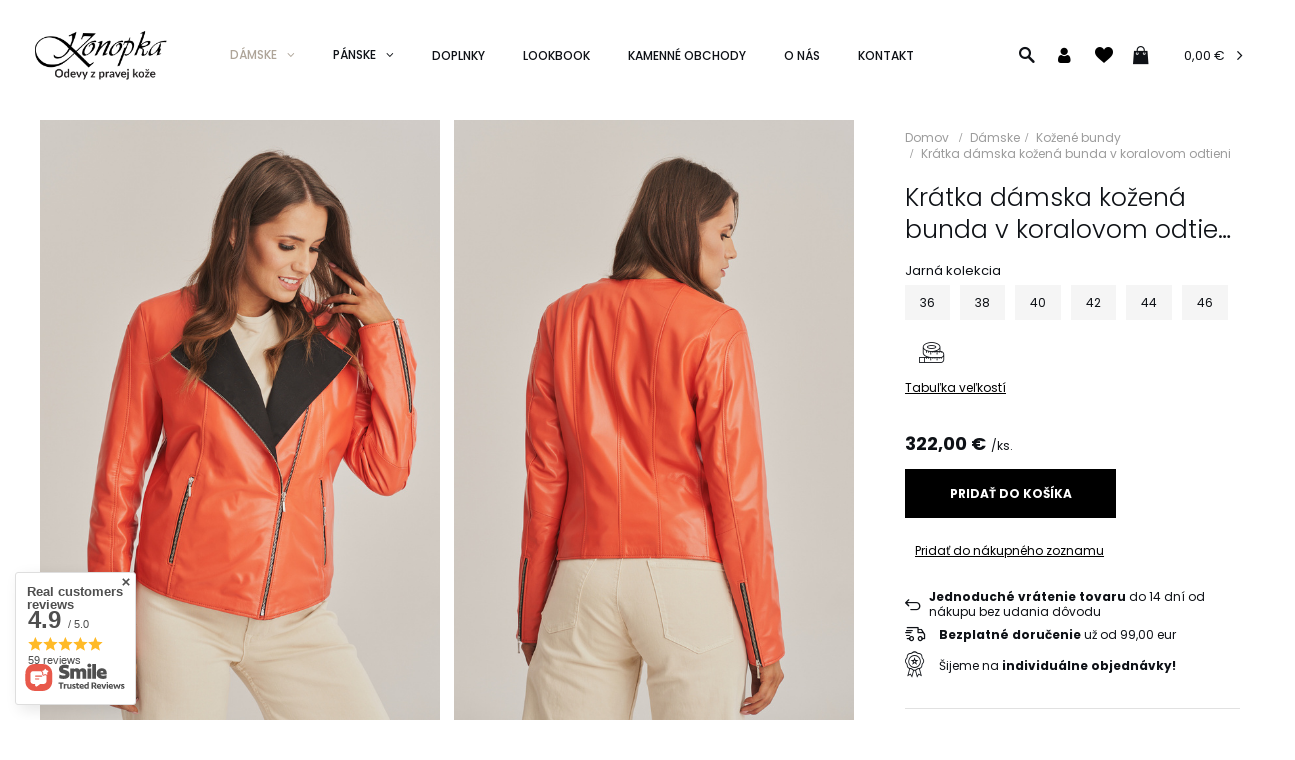

--- FILE ---
content_type: text/html; charset=utf-8
request_url: https://andrzejkonopka.sk/product-slo-194-Kratka-damska-kozena-bunda-v-koralovom-odtieni.html
body_size: 23892
content:
<!DOCTYPE html>
<html lang="sk" class="--freeShipping --vat --gross " ><head><meta name='viewport' content='user-scalable=no, initial-scale = 1.0, maximum-scale = 1.0, width=device-width'/> <link rel="preload" crossorigin="anonymous" as="font" href="/gfx/pol/fontello.woff?v=2"> <link href="https://fonts.googleapis.com/css2?family=Poppins:wght@300;400;500;600;700&display=swap" rel="stylesheet"><meta http-equiv="Content-Type" content="text/html; charset=utf-8"><meta http-equiv="X-UA-Compatible" content="IE=edge"><title>Dámska čierna kožená motorkárska bunda | Konopka</title><meta name="keywords" content=""><meta name="description" content="Dámska kožená motorkárska bunda v čiernej farbe. Vyrobené z prírodných jahňacích koží. Dámska kožená bunda podšitá kvalitnou podšívkou."><link rel="icon" href="/gfx/slo/favicon.ico"><meta name="theme-color" content="#0E1116"><meta name="msapplication-navbutton-color" content="#0E1116"><meta name="apple-mobile-web-app-status-bar-style" content="#0E1116"><link rel="preload stylesheet" as="style" href="/gfx/slo/style.css.gzip?r=1711008255"><script>var app_shop={urls:{prefix:'data="/gfx/'.replace('data="', '')+'slo/',graphql:'/graphql/v1/'},vars:{priceType:'gross',priceTypeVat:true,productDeliveryTimeAndAvailabilityWithBasket:false,geoipCountryCode:'US',},txt:{priceTypeText:'',},fn:{},fnrun:{},files:[],graphql:{}};const getCookieByName=(name)=>{const value=`; ${document.cookie}`;const parts = value.split(`; ${name}=`);if(parts.length === 2) return parts.pop().split(';').shift();return false;};if(getCookieByName('freeeshipping_clicked')){document.documentElement.classList.remove('--freeShipping');}if(getCookieByName('rabateCode_clicked')){document.documentElement.classList.remove('--rabateCode');}</script><meta name="robots" content="index,follow"><meta name="rating" content="general"><meta name="Author" content="Odevy z pravej kože - Konopka based on IdoSell - the best online selling solutions for your e-store (www.idosell.com/shop).">
<!-- Begin LoginOptions html -->

<style>
#client_new_social .service_item[data-name="service_Apple"]:before, 
#cookie_login_social_more .service_item[data-name="service_Apple"]:before,
.oscop_contact .oscop_login__service[data-service="Apple"]:before {
    display: block;
    height: 2.6rem;
    content: url('/gfx/standards/apple.svg?r=1743165583');
}
.oscop_contact .oscop_login__service[data-service="Apple"]:before {
    height: auto;
    transform: scale(0.8);
}
#client_new_social .service_item[data-name="service_Apple"]:has(img.service_icon):before,
#cookie_login_social_more .service_item[data-name="service_Apple"]:has(img.service_icon):before,
.oscop_contact .oscop_login__service[data-service="Apple"]:has(img.service_icon):before {
    display: none;
}
</style>

<!-- End LoginOptions html -->

<!-- Open Graph -->
<meta property="og:type" content="website"><meta property="og:url" content="https://andrzejkonopka.sk/product-slo-194-Kratka-damska-kozena-bunda-v-koralovom-odtieni.html
"><meta property="og:title" content="Krátka dámska kožená bunda v koralovom odtieni"><meta property="og:description" content="Jarná kolekcia"><meta property="og:site_name" content="Odevy z pravej kože - Konopka"><meta property="og:locale" content="sk_SK"><meta property="og:image" content="https://andrzejkonopka.sk/hpeciai/1558b8640d3d4602f1ff78c8509796ae/slo_pl_Kratka-damska-kozena-bunda-v-koralovom-odtieni-194_3.jpg"><meta property="og:image:width" content="609"><meta property="og:image:height" content="914"><script type="application/javascript" src="/ajax/js/webpush_subscription.js?v=1&r=4"></script><script type="application/javascript">WebPushHandler.publicKey = 'BPQQPLL6esVHas7Au0JzHOEnksRv1m/SstiJHNVeJv91RkTHNfvuiyrPLmY/GQ0dgmYaXn0LDTTiR04iLs2r0zk=';WebPushHandler.version = '1';WebPushHandler.setPermissionValue();</script><script >
window.dataLayer = window.dataLayer || [];
window.gtag = function gtag() {
dataLayer.push(arguments);
}
gtag('consent', 'default', {
'ad_storage': 'denied',
'analytics_storage': 'denied',
'ad_personalization': 'denied',
'ad_user_data': 'denied',
'wait_for_update': 500
});

gtag('set', 'ads_data_redaction', true);
</script><script id="iaiscript_1" data-requirements="W10=" data-ga4_sel="ga4script">
window.iaiscript_1 = `<${'script'}  class='google_consent_mode_update'>
gtag('consent', 'update', {
'ad_storage': 'denied',
'analytics_storage': 'denied',
'ad_personalization': 'denied',
'ad_user_data': 'denied'
});
</${'script'}>`;
</script>
<!-- End Open Graph -->

<link rel="canonical" href="https://andrzejkonopka.sk/product-slo-194-Kratka-damska-kozena-bunda-v-koralovom-odtieni.html" />

                <!-- Global site tag (gtag.js) -->
                <script  async src="https://www.googletagmanager.com/gtag/js?id=AW-10826283031"></script>
                <script >
                    window.dataLayer = window.dataLayer || [];
                    window.gtag = function gtag(){dataLayer.push(arguments);}
                    gtag('js', new Date());
                    
                    gtag('config', 'AW-10826283031', {"allow_enhanced_conversions":true});
gtag('config', 'G-K6Y77LK015');

                </script>
                
<!-- Begin additional html or js -->


<!--7|1|10-->
<meta name="facebook-domain-verification" content="gp90zuffmxyizx5s4h8x69ms7eb7kh" />
<!--8|1|10| modified: 2022-10-22 18:16:02-->
<!-- Meta Pixel Code -->
<script>
  !function(f,b,e,v,n,t,s)
  {if(f.fbq)return;n=f.fbq=function(){n.callMethod?
  n.callMethod.apply(n,arguments):n.queue.push(arguments)};
  if(!f._fbq)f._fbq=n;n.push=n;n.loaded=!0;n.version='2.0';
  n.queue=[];t=b.createElement(e);t.async=!0;
  t.src=v;s=b.getElementsByTagName(e)[0];
  s.parentNode.insertBefore(t,s)}(window, document,'script',
  'https://connect.facebook.net/en_US/fbevents.js');
  fbq('init', '1436149126909080');
  fbq('track', 'PageView');
</script>
<noscript><img height="1" width="1" style="display:none"
  src="https://www.facebook.com/tr?id=1436149126909080&ev=PageView&noscript=1"
/></noscript>
<!-- End Meta Pixel Code -->
<!--10|1|11-->
<!-- Google Tag Manager -->
<script>(function(w,d,s,l,i){w[l]=w[l]||[];w[l].push({'gtm.start':
new Date().getTime(),event:'gtm.js'});var f=d.getElementsByTagName(s)[0],
j=d.createElement(s),dl=l!='dataLayer'?'&l='+l:'';j.async=true;j.src=
'https://www.googletagmanager.com/gtm.js?id='+i+dl;f.parentNode.insertBefore(j,f);
})(window,document,'script','dataLayer','GTM-P8WWL54');</script>
<!-- End Google Tag Manager -->

<!-- End additional html or js -->
                <script>
                if (window.ApplePaySession && window.ApplePaySession.canMakePayments()) {
                    var applePayAvailabilityExpires = new Date();
                    applePayAvailabilityExpires.setTime(applePayAvailabilityExpires.getTime() + 2592000000); //30 days
                    document.cookie = 'applePayAvailability=yes; expires=' + applePayAvailabilityExpires.toUTCString() + '; path=/;secure;'
                    var scriptAppleJs = document.createElement('script');
                    scriptAppleJs.src = "/ajax/js/apple.js?v=2";
                    if (document.readyState === "interactive" || document.readyState === "complete") {
                          document.body.append(scriptAppleJs);
                    } else {
                        document.addEventListener("DOMContentLoaded", () => {
                            document.body.append(scriptAppleJs);
                        });  
                    }
                } else {
                    document.cookie = 'applePayAvailability=no; path=/;secure;'
                }
                </script>
                                <script>
                var listenerFn = function(event) {
                    if (event.origin !== "https://payment.idosell.com")
                        return;
                    
                    var isString = (typeof event.data === 'string' || event.data instanceof String);
                    if (!isString) return;
                    try {
                        var eventData = JSON.parse(event.data);
                    } catch (e) {
                        return;
                    }
                    if (!eventData) { return; }                                            
                    if (eventData.isError) { return; }
                    if (eventData.action != 'isReadyToPay') {return; }
                    
                    if (eventData.result.result && eventData.result.paymentMethodPresent) {
                        var googlePayAvailabilityExpires = new Date();
                        googlePayAvailabilityExpires.setTime(googlePayAvailabilityExpires.getTime() + 2592000000); //30 days
                        document.cookie = 'googlePayAvailability=yes; expires=' + googlePayAvailabilityExpires.toUTCString() + '; path=/;secure;'
                    } else {
                        document.cookie = 'googlePayAvailability=no; path=/;secure;'
                    }                                            
                }     
                
                if (window.oldListener != null) {
                     window.removeEventListener('message', window.oldListener);
                }                        
                window.addEventListener('message', listenerFn);
                window.oldListener = listenerFn;
                                                               
                const iframe = document.createElement('iframe');
                iframe.src = "https://payment.idosell.com/assets/html/checkGooglePayAvailability.html?origin=https%3A%2F%2Fandrzejkonopka.sk";
                iframe.style.display = 'none'; 

                if (document.readyState === "interactive" || document.readyState === "complete") {
                      document.body.append(iframe);
                } else {
                    document.addEventListener("DOMContentLoaded", () => {
                        document.body.append(iframe);
                    });  
                }                                      
                </script>
                <script>let paypalDate = new Date();
                    paypalDate.setTime(paypalDate.getTime() + 86400000);
                    document.cookie = 'payPalAvailability_EUR=-1; expires=' + paypalDate.getTime() + '; path=/; secure';
                </script><script src="/data/gzipFile/expressCheckout.js.gz"></script><link rel="preload" as="image" href="https://static1.andrzejkonopka.sk/hpeciai/c860a129566b29f780d3972b05d24753/slo_pm_Kratka-damska-kozena-bunda-v-koralovom-odtieni-194_3.jpg"><style>
								#main_banner1.skeleton .main_slider__item > a {
									padding-top: calc(574/480* 100%);
								}
								@media (min-width: 757px) {#main_banner1.skeleton .main_slider__item > a {
									padding-top: calc(610/1000* 100%);
								}}
								@media (min-width: 979px) {#main_banner1.skeleton .main_slider__item > a {
									padding-top: calc(833/2054* 100%);
								}}
								#main_banner1 .main_slider__item > a.loading {
									padding-top: calc(574/480* 100%);
								}
								@media (min-width: 757px) {#main_banner1 .main_slider__item > a.loading {
									padding-top: calc(610/1000* 100%);
								}}
								@media (min-width: 979px) {#main_banner1 .main_slider__item > a.loading {
									padding-top: calc(833/2054* 100%);
								}}
							</style><style>
									#photos_slider[data-skeleton] .photos__link:before {
										padding-top: calc(914/609* 100%);
									}
									@media (min-width: 979px) {.photos__slider[data-skeleton] .photos__figure:not(.--nav):first-child .photos__link {
										max-height: 914px;
									}}
								</style></head><body><script async
                                  data_environment = "production";
                                  src="https://eu-library.klarnaservices.com/lib.js"
                                  data-client-id="b77c6c01-421e-5c82-b373-f8bf7147b134"></script>
<!-- Begin additional html or js -->


<!--11|1|11| modified: 2022-10-24 21:20:55-->
<!-- Google Tag Manager (noscript) -->
<noscript><iframe src="https://www.googletagmanager.com/ns.html?id=GTM-P8WWL54"
height="0" width="0" style="display:none;visibility:hidden"></iframe></noscript>
<!-- End Google Tag Manager (noscript) -->

<!-- End additional html or js -->
<script>
					var script = document.createElement('script');
					script.src = app_shop.urls.prefix + 'envelope.js.gzip';

					document.getElementsByTagName('body')[0].insertBefore(script, document.getElementsByTagName('body')[0].firstChild);
				</script><div id="container" class="projector_page container"><header class="row  commercial_banner"><script class="ajaxLoad">
                app_shop.vars.vat_registered = "true";
                app_shop.vars.currency_format = "###,##0.00";
                
                    app_shop.vars.currency_before_value = false;
                
                    app_shop.vars.currency_space = true;
                
                app_shop.vars.symbol = "€";
                app_shop.vars.id= "EUR";
                app_shop.vars.baseurl = "http://andrzejkonopka.sk/";
                app_shop.vars.sslurl= "https://andrzejkonopka.sk/";
                app_shop.vars.curr_url= "%2Fproduct-slo-194-Kratka-damska-kozena-bunda-v-koralovom-odtieni.html";
                

                var currency_decimal_separator = ',';
                var currency_grouping_separator = ' ';

                
                    app_shop.vars.blacklist_extension = ["exe","com","swf","js","php"];
                
                    app_shop.vars.blacklist_mime = ["application/javascript","application/octet-stream","message/http","text/javascript","application/x-deb","application/x-javascript","application/x-shockwave-flash","application/x-msdownload"];
                
                    app_shop.urls.contact = "/contact-slo.html";
                </script><div id="viewType" style="display:none"></div><div id="logo" class="d-flex align-items-center"><a href="https://andrzejkonopka.sk" target="_self"><img src="/data/gfx/mask/slo/logo_1_big.png" alt="Odevy z pravej kože - KONOPKA" width="960" height="396"></a></div><nav id="menu_categories" class="px-0 px-md-1 wide"><button type="button" class="navbar-toggler"><i class="icon-reorder"></i></button><div class="navbar-collapse" id="menu_navbar"><ul class="navbar-nav"><li class="nav-item active"><a  href="/slo_m_Damske-100.html" target="_self" title="Dámske" class="nav-link active" >Dámske</a><ul class="navbar-subnav"><li class="nav-item empty"><a class="nav-link" href="/slo_m_Damske_Kozuchy-101.html" target="_self">Kožuchy</a></li><li class="nav-item active empty"><a class="nav-link active" href="/slo_m_Damske_Kozene-bundy-161.html" target="_self">Kožené bundy</a></li><li class="nav-item empty"><a class="nav-link" href="/slo_m_Damske_Paperove-bundy-203.html" target="_self">Páperové bundy</a></li><li class="nav-item empty"><a class="nav-link" href="/slo_m_Damske_Kabaty-z-koze-a-vlny-275.html" target="_self">Kabáty z kože a vlny</a></li><li class="nav-item empty"><a class="nav-link" href="/slo_m_Damske_Kozusiny-158.html" target="_self">Kožušiny</a></li><li class="nav-item empty"><a class="nav-link" href="/slo_m_Damske_Kozusinove-vesty-157.html" target="_self">Kožušinové vesty</a></li><li class="nav-item empty"><a class="nav-link" href="/slo_m_Damske_Zimne-ciapky-160.html" target="_self">Zimné čiapky</a></li><li class="nav-item empty"><a class="nav-link" href="/slo_m_Damske_Kozusinove-goliere-178.html" target="_self">Kožušinové goliere</a></li><li class="nav-item empty"><a class="nav-link" href="/slo_m_Damske_Saly-179.html" target="_self">Šály</a></li></ul></li><li class="nav-item"><a  href="/slo_m_Panske-159.html" target="_self" title="Pánske" class="nav-link" >Pánske</a><ul class="navbar-subnav"><li class="nav-item empty"><a class="nav-link" href="/slo_m_Panske_Kozuchy-168.html" target="_self">Kožuchy</a></li><li class="nav-item empty"><a class="nav-link" href="/slo_m_Panske_-Kozene-bundy-169.html" target="_self"> Kožené bundy</a></li><li class="nav-item empty"><a class="nav-link" href="/slo_m_Panske_Zimne-ciapky-181.html" target="_self">Zimné čiapky</a></li></ul></li><li class="nav-item"><a  href="/slo_m_Doplnky-174.html" target="_self" title="Doplnky" class="nav-link" >Doplnky</a></li><li class="nav-item"><a  href="/Lookbook-cabout-slo-30.html" target="_self" title="Lookbook" class="nav-link" >Lookbook</a></li><li class="nav-item"><a  href="/Obchody-cabout-slo-31.html" target="_self" title="Kamenné obchody" class="nav-link" >Kamenné obchody</a></li><li class="nav-item"><a  href="/O-nas-cabout-slo-32.html" target="_self" title="O nás" class="nav-link" >O nás</a></li><li class="nav-item"><a  href="/contact-slo.html" target="_self" title="Kontakt" class="nav-link" >Kontakt</a></li></ul></div></nav><form action="https://andrzejkonopka.sk/search.php" method="get" id="menu_search"><label><i class="icon-search"></i></label><div><div class="form-group"><input id="menu_search_text" type="text" name="text" class="catcomplete" placeholder="Zadajte, čo hľadáte ..."></div><button type="submit"><i class="icon-newsurface"></i></button><a href="https://andrzejkonopka.sk/searching.php" title=""><i class="icon-remove"></i></a></div></form><a href="/basketedit.php?mode=2" class="d-flex d-md-none wishlist_link"><i class="icon-heart"></i></a><div id="menu_settings" class="px-0 pr-md-3"><div class="menu_settings_bar d-md-flex align-items-center"><div id="menu_additional"><label class="visible-tablet"><i class="icon-search"></i></label><a class="menu_settings_login log_in" href="https://andrzejkonopka.sk/login.php" title=""><i class="icon-newuser"></i></a><a class="menu_settings_logout register" href="https://andrzejkonopka.sk/client-new.php?register" title="">Registrovať
                                    </a><a href="/basketedit.php?mode=2" class="menu_settings_wishlist"><i class="icon-newheart"></i><span>0</span></a></div></div></div><div id="menu_basket" class="px-0 pr-md-3 topBasket"><a class="topBasket__sub" href="/basketedit.php"><span class="badge badge-info"></span><strong class="topBasket__price" style="display: none;">0,00 €</strong></a><div class="topBasket__details --products" style="display: none;"><div class="topBasket__block --labels"><label class="topBasket__item --name">Výrobok</label><label class="topBasket__item --sum">Množstvo</label><label class="topBasket__item --prices">Cena</label></div><div class="topBasket__block --products"></div></div><div class="topBasket__details --shipping" style="display: none;"><span class="topBasket__name">Náklady na doručenie od</span><span id="shipppingCost"></span></div><script>
                        app_shop.vars.cache_html = true;
                    </script></div><div class="breadcrumbs col-md-12"><div class="back_button"><button id="back_button"><i class="icon-angle-left"></i> Späť</button></div><div class="list_wrapper"><ol><li class="bc-main"><span><a href="/">Domov</a></span></li><li class="category bc-item-1"><a class="category" href="/slo_m_Damske-100.html">Dámske</a></li><li class="category bc-active bc-item-2"><a class="category" href="/slo_m_Damske_Kozene-bundy-161.html">Kožené bundy</a></li><li class="bc-active bc-product-name"><span>Krátka dámska kožená bunda v koralovom odtieni</span></li></ol></div></div></header><div id="layout" class="row clearfix"><aside class="col-3"><div class="setMobileGrid" data-item="#menu_navbar"></div><div class="setMobileGrid" data-item="#menu_navbar3" data-ismenu1="true"></div><div class="setMobileGrid" data-item="#menu_blog"></div><div class="login_menu_block d-lg-none" id="login_menu_block"><a class="sign_in_link" href="/login.php" title=""><i class="icon-user"></i><span>Prihlásiť sa</span></a><a class="registration_link" href="/client-new.php?register" title=""><i class="icon-lock"></i><span>Registrovať</span></a><a class="order_status_link" href="/order-open.php" title=""><i class="icon-globe"></i><span>Skontrolujte stav objednávky</span></a></div><div class="setMobileGrid" data-item="#menu_contact"></div><div class="setMobileGrid" data-item="#menu_settings"></div><div class="setMobileGrid" data-item="#Filters"></div></aside><div id="content" class="col-12 px-0 d-flex flex-wrap"><div id="menu_compare_product" class="compare mb-2 pt-sm-3 pb-sm-3 mb-sm-3 mx-3" style="display: none;"><div class="compare__label d-none d-sm-block">Pridané k porovnaniu</div><div class="compare__sub"></div><div class="compare__buttons"><a class="compare__button btn --solid --secondary" href="https://andrzejkonopka.sk/product-compare.php" title="Porównaj wszystkie produkty" target="_blank"><span>Porovnajte produkty </span><span class="d-sm-none">(0)</span></a><a class="compare__button --remove btn d-none d-sm-block" href="https://andrzejkonopka.sk/settings.php?comparers=remove&amp;product=###" title="Odstráňte všetky produkty">
                        Odstráňte výrobky
                    </a></div><script>
                        var cache_html = true;
                    </script></div><section id="projector_productname" class="product_name mb-2 mb-sm-4 col-12"><div class="product_name__wrapper pr-md-2"><h1 class="product_name__name m-0">Krátka dámska kožená bunda v koralovom odtieni</h1><div class="product_name__description  d-sm-block "><ul><li>Jarná kolekcia</li></ul></div></div></section><script class="ajaxLoad">
                cena_raty = 322.00;
                
                    var  client_login = 'false'
                    
                var  client_points = '0';
                var  points_used = '';
                var  shop_currency = '€';
                var product_data = {
                "product_id": '194',
                
                "currency":"€",
                "product_type":"product_item",
                "unit":"ks.",
                "unit_plural":"ks.",

                "unit_sellby":"1",
                "unit_precision":"0",

                "base_price":{
                
                    "maxprice":"322.00",
                
                    "maxprice_formatted":"322,00 €",
                
                    "maxprice_net":"261.48",
                
                    "maxprice_net_formatted":"261,48 €",
                
                    "minprice":"322.00",
                
                    "minprice_formatted":"322,00 €",
                
                    "minprice_net":"261.48",
                
                    "minprice_net_formatted":"261,48 €",
                
                    "size_max_maxprice_net":"0.00",
                
                    "size_min_maxprice_net":"0.00",
                
                    "size_max_maxprice_net_formatted":"0,00 €",
                
                    "size_min_maxprice_net_formatted":"0,00 €",
                
                    "size_max_maxprice":"0.00",
                
                    "size_min_maxprice":"0.00",
                
                    "size_max_maxprice_formatted":"0,00 €",
                
                    "size_min_maxprice_formatted":"0,00 €",
                
                    "price_unit_sellby":"322.00",
                
                    "value":"322.00",
                    "price_formatted":"322,00 €",
                    "price_net":"261.48",
                    "price_net_formatted":"261,48 €",
                    "points_recive":"27.20",
                    "vat":"23",
                    "worth":"322",
                    "worth_net":"261.79",
                    "worth_formatted":"322,00 €",
                    "worth_net_formatted":"261,79 €",
                    "basket_enable":"y",
                    "special_offer":"false",
                    "rebate_code_active":"n",
                    "priceformula_error":"false"
                },

                "order_quantity_range":{
                
                }

                

                }
                var  trust_level = '0';
            </script><div class="projector_photos_form"><section id="projector_photos" class="photos"><div id="photos_slider" class="photos__slider" data-nav="true"><div class="photos___slider_wrapper"><figure class="photos__figure photos__figure__1"><a class="photos__link" href="https://static1.andrzejkonopka.sk/hpeciai/1558b8640d3d4602f1ff78c8509796ae/slo_pl_Kratka-damska-kozena-bunda-v-koralovom-odtieni-194_3.jpg" data-width="1066" data-height="1600" data-index="1"><img class="photos__photo" alt="Krátka dámska kožená bunda v koralovom odtieni" src="https://static1.andrzejkonopka.sk/hpeciai/c860a129566b29f780d3972b05d24753/slo_pm_Kratka-damska-kozena-bunda-v-koralovom-odtieni-194_3.jpg" data-zoom-image="https://static1.andrzejkonopka.sk/hpeciai/1558b8640d3d4602f1ff78c8509796ae/slo_pl_Kratka-damska-kozena-bunda-v-koralovom-odtieni-194_3.jpg"></a></figure><figure class="photos__figure photos__figure__2"><a class="photos__link" href="https://static1.andrzejkonopka.sk/hpeciai/7b4b3e8971276a91c4bf13f93fb5866d/slo_pl_Kratka-damska-kozena-bunda-v-koralovom-odtieni-194_2.jpg" data-width="1066" data-height="1600" data-index="2"><img class="photos__photo" alt="Krátka dámska kožená bunda v koralovom odtieni" src="https://static2.andrzejkonopka.sk/hpeciai/f5e301ada9bdf759dc27109995d15b6f/slo_pm_Kratka-damska-kozena-bunda-v-koralovom-odtieni-194_2.jpg" data-zoom-image="https://static1.andrzejkonopka.sk/hpeciai/7b4b3e8971276a91c4bf13f93fb5866d/slo_pl_Kratka-damska-kozena-bunda-v-koralovom-odtieni-194_2.jpg"></a></figure><figure class="photos__figure photos__figure__3"><a class="photos__link" href="https://static4.andrzejkonopka.sk/hpeciai/0734c98198a8ee5433ebdf23df53fe10/slo_pl_Kratka-damska-kozena-bunda-v-koralovom-odtieni-194_4.jpg" data-width="1066" data-height="1600" data-index="3"><img class="photos__photo" alt="Krátka dámska kožená bunda v koralovom odtieni" src="https://static3.andrzejkonopka.sk/hpeciai/bfb46fe9caffda030e2f7c5b90f008b4/slo_pm_Kratka-damska-kozena-bunda-v-koralovom-odtieni-194_4.jpg" data-zoom-image="https://static4.andrzejkonopka.sk/hpeciai/0734c98198a8ee5433ebdf23df53fe10/slo_pl_Kratka-damska-kozena-bunda-v-koralovom-odtieni-194_4.jpg"></a></figure><figure class="photos__figure photos__figure__4"><a class="photos__link" href="https://static2.andrzejkonopka.sk/hpeciai/964c90e9fa6588ff24bfed26fe698220/slo_pl_Kratka-damska-kozena-bunda-v-koralovom-odtieni-194_1.jpg" data-width="1066" data-height="1600" data-index="4"><img class="photos__photo" alt="Krátka dámska kožená bunda v koralovom odtieni" src="https://static4.andrzejkonopka.sk/hpeciai/902d6874685d5c80488e59d76b947ec8/slo_pm_Kratka-damska-kozena-bunda-v-koralovom-odtieni-194_1.jpg" data-zoom-image="https://static2.andrzejkonopka.sk/hpeciai/964c90e9fa6588ff24bfed26fe698220/slo_pl_Kratka-damska-kozena-bunda-v-koralovom-odtieni-194_1.jpg"></a></figure></div><span class="photos__magnify">Kliknutím obrázok priblížite</span></div></section><div class="pswp" tabindex="-1" role="dialog" aria-hidden="true"><div class="pswp__bg"></div><div class="pswp__scroll-wrap"><div class="pswp__container"><div class="pswp__item"></div><div class="pswp__item"></div><div class="pswp__item"></div></div><div class="pswp__ui pswp__ui--hidden"><div class="pswp__top-bar"><div class="pswp__counter"></div><button class="pswp__button pswp__button--close" title="Close (Esc)"></button><button class="pswp__button pswp__button--share" title="Share"></button><button class="pswp__button pswp__button--fs" title="Toggle fullscreen"></button><button class="pswp__button pswp__button--zoom" title="Zoom in/out"></button><div class="pswp__preloader"><div class="pswp__preloader__icn"><div class="pswp__preloader__cut"><div class="pswp__preloader__donut"></div></div></div></div></div><div class="pswp__share-modal pswp__share-modal--hidden pswp__single-tap"><div class="pswp__share-tooltip"></div></div><button class="pswp__button pswp__button--arrow--left" title="Previous (arrow left)"></button><button class="pswp__button pswp__button--arrow--right" title="Next (arrow right)"></button><div class="pswp__caption"><div class="pswp__caption__center"></div></div></div></div></div><form id="projector_form" action="https://andrzejkonopka.sk/basketchange.php" method="post" data-product_id="194" class="
                     col-12 col-md-6 col-lg-4 mb-2 mb-md-4 
                    "><input id="projector_product_hidden" type="hidden" name="product" value="194"><input id="projector_size_hidden" type="hidden" name="size" autocomplete="off"><input id="projector_mode_hidden" type="hidden" name="mode" value="1"><div id="projector_details" class="product_info"><section id="projector_productname" class="product_name"><div class="product_name__wrapper"><h1 class="product_name__name">Krátka dámska kožená bunda v koralovom odtieni</h1><div class="product_name__description"><ul><li>Jarná kolekcia</li></ul></div></div></section><div class="product_section sizes" id="projector_sizes_cont"><span class="sizes__label">Veľkosť:</span><div class="product_section_sub sizes__sub"><a class="select_button" href="/product-slo-194-Kratka-damska-kozena-bunda-v-koralovom-odtieni.html?selected_size=3" data-type="3">36</a><a class="select_button" href="/product-slo-194-Kratka-damska-kozena-bunda-v-koralovom-odtieni.html?selected_size=4" data-type="4">38</a><a class="select_button" href="/product-slo-194-Kratka-damska-kozena-bunda-v-koralovom-odtieni.html?selected_size=5" data-type="5">40</a><a class="select_button" href="/product-slo-194-Kratka-damska-kozena-bunda-v-koralovom-odtieni.html?selected_size=6" data-type="6">42</a><a class="select_button" href="/product-slo-194-Kratka-damska-kozena-bunda-v-koralovom-odtieni.html?selected_size=C" data-type="C">44</a><a class="select_button" href="/product-slo-194-Kratka-damska-kozena-bunda-v-koralovom-odtieni.html?selected_size=7" data-type="7">46</a><a class="select_button measure" href="/product-slo-194-Kratka-damska-kozena-bunda-v-koralovom-odtieni.html?selected_size=10" data-type="10">   </a></div></div><div class="product_section show_size" id="projector_show_size"><div class="product_section_sub"><a href="#show_size_cms" class="show_size_cms">Tabuľka veľkostí</a></div></div><div class="product_section_measure" id="product_section_measure"><span class="sew_measure_title">
                                Vyrobené na mieru
                            </span><div id="sew_measure_form"><div class="sew_measure_form_element"><label for="trait_name" id="#trait_name_label">Obvod hrudníka:</label><input class="sew_measure_input" data-title="Obvod hrudníka:"></div><div class="sew_measure_form_element"><label for="trait_name" id="#trait_name_label">Obvod pása:</label><input class="sew_measure_input" data-title="Obvod pása:"></div><div class="sew_measure_form_element"><label for="trait_name" id="#trait_name_label">Obvod bokov:</label><input class="sew_measure_input" data-title="Obvod bokov:"></div><div class="sew_measure_form_element"><label for="trait_name" id="#trait_name_label">Výška osoby:</label><input class="sew_measure_input" data-title="Výška osoby:"></div><input name="comment" id="personalize_text" type="hidden"><div class="sew_measure_buttons"><button class="btn --solid --large" id="sew_button_basket" type="submit" title="Dodaj do koszyka">
                                        Pridať do košíka
                                    </button></div><div class="sew_measure_how"><a href="#show_size_cms_manual" class="show_size_cms_manual">Ako sa merať?</a></div></div></div><div class="projector_product_status_wrapper" style="display:none"><div id="projector_status_description_wrapper" style="display:none"><div><span class="projector_amount" id="projector_amount"><strong>%d </strong></span><span class="projector_status_description" id="projector_status_description"></span></div></div><div id="projector_shipping_info" style="display:none"><label>
                                            Zásielka 
                                        </label><div><span class="projector_delivery_days" id="projector_delivery_days">
                                                         počas 
                                                        7
                                                                     dni  
                                                                </span></div><a class="shipping_info btn" href="#shipping_info" title="Skontrolujte dodacie lehoty a náklady">
                                    Skontrolujte dodacie lehoty a náklady
                                </a></div></div><div id="projector_prices_wrapper"><div class="product_section" id="projector_price_srp_wrapper" style="display:none;"><label class="projector_label">Katalógová cena:</label><div><span class="projector_price_srp" id="projector_price_srp"></span></div></div><div class="product_section" id="projector_price_value_wrapper"><label class="projector_label"></label><div class="projector_price_subwrapper"><div id="projector_price_maxprice_wrapper" style="display:none;"><del class="projector_price_maxprice" id="projector_price_maxprice"></del></div><strong class="projector_price_value" id="projector_price_value">322,00 €</strong><div class="price_gross_info"><small class="projector_price_unit_sep">
                                                 / 
                                            </small><small class="projector_price_unit_sellby" id="projector_price_unit_sellby" style="display:none">1</small><small class="projector_price_unit" id="projector_price_unit">ks.</small><span>
                                                            brutto
                                                        </span></div><div class="instalment_yousave"><span id="projector_instalment_wrapper"></span><span class="projector_price_yousave" id="projector_price_yousave" style="display:none;"></span></div></div></div></div><div class="product_section tell_availability" id="projector_tell_availability" style="display:none"><label>
                            Oznámenie:
                        </label><div class="product_section_sub"><div class="form-group"><div class="input-group has-feedback has-required"><div class="input-group-addon"><i class="icon-envelope-alt"></i></div><input type="text" class="form-control validate" name="email" data-validation-url="/ajax/client-new.php?validAjax=true" data-validation="client_email" required="required" disabled placeholder="Vaša emailová adresa"><span class="form-control-feedback"></span></div></div><div class="checkbox" style="display:none;" id="sms_active_checkbox"><label><input type="checkbox">Chcem tiež dostať SMS s oznámením 
                                </label></div><div class="form-group" style="display:none;" id="sms_active_group"><div class="input-group has-feedback has-required"><div class="input-group-addon"><i class="icon-phone"></i></div><input type="text" class="form-control validate" name="phone" data-validation-url="/ajax/client-new.php?validAjax=true" data-validation="client_phone" required="required" disabled placeholder="Vaše telefónne číslo"><span class="form-control-feedback"></span></div></div><p class="form-privacy-info">Údaje sú spracovávané v súlade s <a href="/slo-privacy-and-cookie-notice.html">zásady ochrany osobných údajov</a>. Ich odoslaním prijímate jeho ustanovenia. </p><div class="form-group"><p> Vyššie uvedené údaje sa nepoužívajú na zasielanie informačných bulletinov ani iných reklám. Povolením tohto oznámenia súhlasíte s tým, že vám bude zasielané jednorazové oznámenie o opätovnej dostupnosti produktu. </p></div><div class="form-group"><button type="submit" class="btn --solid --large --secondary">
                                    Informujte o dostupnosti
                                </button></div></div></div><div id="projector_buy_section" class="product_section"><label class="projector_label">
                                    Množstvo: 
                                </label><div class="projector_buttons" id="projector_buttons"><div class="projector_number" id="projector_number_cont"><button id="projector_number_down" class="projector_number_down" type="button"><i class="icon-minus"></i></button><input class="projector_number" name="number" id="projector_number" value="1"><button id="projector_number_up" class="projector_number_up" type="button"><i class="icon-plus"></i></button></div><button class="btn --solid --large projector_butttons_buy" id="projector_button_basket" type="submit" title="Pridajte si tento produkt do nákupného košíka">
                                        Pridať do košíka
                                    </button><a href="#add_favorite" class="projector_buttons_obs btn" id="projector_button_observe" title="Pridať do nákupného zoznamu">
                                Pridať do nákupného zoznamu
                            </a><a class="projector_prodstock_compare btn" href="https://andrzejkonopka.sk/settings.php?comparers=add&amp;product=194" title="Pridať k porovnaniu">
                                    Pridať k porovnaniu
                                </a></div></div><section id="projector_longdescription" class="longdescription ld-details cm"><p class="ld-text"><p>Dámska krátka kožená bunda v krásnom koralovom odtieni. Vyrobená z pravej, ľahkej a mäkkej jahňacej kože. Podšitá čiernou kvalitnou podšívkou. Model je dĺžke do pása. Má Chanel golier a dve všité vrecká na zips. Zipsy na rukávoch dodávajú bunde trochu rockový charakter. Ideálna na nosenie nielen v jari a jeseni, ale aj v lete počas chladnejších dní.</p></p></section><div class="component_projector_cms cm"><div class="_ae_desc"><style>
            :root {
            --long-description-width: 50%;
            --long-description-padding-section: 10px;
            }

            @media (max-width: 756px) {
                :root {
                --long-description-width: 100%;
                --long-description-padding-section: 0;
                }
            }
            ._ae_desc p{
                margin:16px 0;
            }
            ._ae_desc table{
                border-collapse: collapse;
                border-spacing: 0;
            }
            ._ae_desc td,._ae_desc table{
                padding: 4px;
            }
        </style><div style="margin-bottom: 20px;font-size:14px;"><div><div class="firm-benefits">        <div>      <i class="icon-newreturn"></i>      <p><b>Jednoduché vrátenie tovaru</b> do 14 dní od nákupu bez udania dôvodu</p>    </div>        <div>      <i class="icon-newdelivery"></i>      <p><b>Bezplatné doručenie</b> už od 99,00 eur</p>    </div>        <div>       <i class="icon-newawarnes"></i>      <p>Šijeme na <b>individuálne objednávky!</b></p>    </div></div></div></div></div></div><div id="projector_points_wrapper" class="points_price_section" style="display:none;"><div class="product_points_wrapper"><div class="product_points_section"><label class="projector_label">
                                            Po zakúpení dostanete: 
                                        </label><span class="point_price" id="projector_points_recive_points">27.20<span class="projector_currency"> bod</span></span></div></div><div class="product_points_buy" style="display:none;"><div><button id="projector_button_points_basket" type="submit" name="forpoints" value="1" class="btn --solid">
                                        Kúpte si za body
                                    </button></div></div></div></div></form></div><div id="alert_cover" class="projector_alert_55916" style="display:none" onclick="Alertek.hide_alert();"></div><script class="ajaxLoad">
                app_shop.vars.contact_link = "/contact-slo.html";
            </script><script class="ajaxLoad">
				var bundle_title =   "Cena výrobkov mimo súpravy";
			</script><section id="projector_benefits" class="benefits mb-4"><div class="benefits__block --returns"><span class="benefits__item --return">Ľahké vrátenie tovaru do <span class="benefits__return_days">14</span> dní od nákupu z akýchkoľvek dôvodov</span></div><div class="benefits__block --shippings"><span class="benefits__item --shipping">Doprava zadarmo od <span class="benefits__shipping_free">99,00 €</span></span></div><div class="benefits__block --stocks"><a class="benefits__item --stock" href="/product-stocks.php?product=194" title="Skontrolujte, v ktorom obchode môžete okamžite vidieť a kúpiť">
										Skontrolujte, v ktorom obchode môžete okamžite vidieť a kúpiť
									</a></div><div id="product_stocks" class="product_stocks"><div class="product_stocks__block --product p-3"><div class="product_stocks__product d-flex align-items-center"><img class="product_stocks__icon mr-4" src="https://static3.andrzejkonopka.sk/hpeciai/85631174a61b5eb7615baf202021b5ee/pol_il_Kurtka-skorzana-damska-194.jpg" alt="Krátka dámska kožená bunda v koralovom odtieni"><div class="product_stocks__details"><strong class="product_stocks__name d-block pr-2">Krátka dámska kožená bunda v koralovom odtieni</strong><div class="product_stocks__sizes row mx-n1"><a class="product_stocks__size select_button col mx-1 mt-2 flex-grow-0 flex-shrink-0" href="#3" data-type="3">36</a><a class="product_stocks__size select_button col mx-1 mt-2 flex-grow-0 flex-shrink-0" href="#4" data-type="4">38</a><a class="product_stocks__size select_button col mx-1 mt-2 flex-grow-0 flex-shrink-0" href="#5" data-type="5">40</a><a class="product_stocks__size select_button col mx-1 mt-2 flex-grow-0 flex-shrink-0" href="#6" data-type="6">42</a><a class="product_stocks__size select_button col mx-1 mt-2 flex-grow-0 flex-shrink-0" href="#C" data-type="C">44</a><a class="product_stocks__size select_button col mx-1 mt-2 flex-grow-0 flex-shrink-0" href="#7" data-type="7">46</a><a class="product_stocks__size select_button col mx-1 mt-2 flex-grow-0 flex-shrink-0" href="#10" data-type="10">   </a></div></div></div></div><div class="product_stocks__block --stocks --skeleton px-3 pb-3"></div></div></section><section id="projector_longdescription" class="longdescription cm col-12" data-traits="true" data-dictionary="true"><p>Dámska krátka kožená bunda v krásnom koralovom odtieni. Vyrobená z pravej, ľahkej a mäkkej jahňacej kože. Podšitá čiernou kvalitnou podšívkou. Model je dĺžke do pása. Má Chanel golier a dve všité vrecká na zips. Zipsy na rukávoch dodávajú bunde trochu rockový charakter. Ideálna na nosenie nielen v jari a jeseni, ale aj v lete počas chladnejších dní.</p></section><section id="projector_dictionary" class="dictionary col-12 mb-1 mb-sm-4"><div class="dictionary__group --first --no-group"><div class="dictionary__param row mb-2"><div class="dictionary__name col-6 col-md-4 d-flex align-items-center"><span class="dictionary__name_txt">Výrobca</span></div><div class="dictionary__values col-6"><div class="dictionary__value"><a class="dictionary__value_txt" href="/firm-slo-1142347122-KONOPKA.html" title="Kliknutím sem zobrazíte všetky výrobky od tohto výrobcu">KONOPKA</a></div></div></div><div class="dictionary__param row mb-2"><div class="dictionary__name col-6 col-md-4 d-flex align-items-center"><span class="dictionary__name_txt">Kód produktu</span></div><div class="dictionary__values col-6"><div class="dictionary__value"><span class="dictionary__value_txt">194</span></div></div></div><div class="dictionary__param row mb-2"><div class="dictionary__name col-6 col-md-4 d-flex align-items-center"><span class="dictionary__name_txt">Model</span></div><div class="dictionary__values col-6"><div class="dictionary__value"><span class="dictionary__value_txt">Tina</span></div></div></div><div class="dictionary__param row mb-2"><div class="dictionary__name col-6 col-md-4 d-flex align-items-center"><span class="dictionary__name_txt">Druh materiálu</span></div><div class="dictionary__values col-6"><div class="dictionary__value"><span class="dictionary__value_txt">100% jahňacia koža</span></div></div></div><div class="dictionary__param row mb-2"><div class="dictionary__name col-6 col-md-4 d-flex align-items-center"><span class="dictionary__name_txt">Dĺžka (cm)</span></div><div class="dictionary__values col-6"><div class="dictionary__value"><span class="dictionary__value_txt">53</span></div>, <div class="dictionary__value"><span class="dictionary__value_txt"> Krátke</span></div></div></div><div class="dictionary__param row mb-2"><div class="dictionary__name col-6 col-md-4 d-flex align-items-center"><span class="dictionary__name_txt">Zapínanie</span></div><div class="dictionary__values col-6"><div class="dictionary__value"><span class="dictionary__value_txt">Zips </span></div></div></div><div class="dictionary__param row mb-2"><div class="dictionary__name col-6 col-md-4 d-flex align-items-center"><span class="dictionary__name_txt">Tipy na starostlivosť</span></div><div class="dictionary__values col-6"><div class="dictionary__value"><span class="dictionary__value_txt">Špeciálne čistenie kožených výrobkov</span></div></div></div><div class="dictionary__param row mb-2"><div class="dictionary__name col-6 col-md-4 d-flex align-items-center"><span class="dictionary__name_txt">Výška modelu</span></div><div class="dictionary__values col-6"><div class="dictionary__value"><span class="dictionary__value_txt">Náš model je 175 cm vysoký a má na sebe veľkosť 40</span></div></div></div><div class="dictionary__param row mb-2"><div class="dictionary__name col-6 col-md-4 d-flex align-items-center"><span class="dictionary__name_txt">Farba</span></div><div class="dictionary__values col-6"><div class="dictionary__value"><span class="dictionary__value_txt">Červená</span></div></div></div></div></section><section id="products_associated_zone2" class="hotspot mb-5 col-12" data-ajaxLoad="true" data-pageType="projector"><div class="hotspot mb-5 skeleton"><span class="headline"></span><div class="products d-flex"><div class="product py-3"><span class="product__icon d-flex justify-content-center align-items-center"></span><span class="product__name"></span><div class="product__prices"></div></div><div class="product py-3"><span class="product__icon d-flex justify-content-center align-items-center"></span><span class="product__name"></span><div class="product__prices"></div></div><div class="product py-3"><span class="product__icon d-flex justify-content-center align-items-center"></span><span class="product__name"></span><div class="product__prices"></div></div><div class="product py-3"><span class="product__icon d-flex justify-content-center align-items-center"></span><span class="product__name"></span><div class="product__prices"></div></div></div></div></section><section id="product_questions_list" class="questions mb-5 col-12"><div class="questions__label headline"><span class="questions__label_txt headline__name">Často kladené otázky</span></div><div class="questions__wrapper row align-items-start"><div class="questions__block --questions col-12 col-md-6 col-lg-8 mb-2 mb-md-0"><div class="questions__item"><a href="#showAnswer" class="questions__question d-flex align-items-center justify-content-between"><span class="questions__question_txt py-2">Ako si správne vybrať ideálnu veľkosť?</span></a><div class="questions__answer pb-2"><span class="questions__answer_txt">Pri objednávke sa premerajte krajčírskym metrom s vôľou jedného centimetra. Pri meraní v tenkom oblečení odporúčame stáť vzpriamene a voľne dýchať. Merať by sa malo v prípade:  • ženských mier: obvod poprsia, obvod pása, obvod bokov a výška  • mužských mier: obvod hrudníka, obvod brucha, obvod bokov a výška. Pri objednávaní čiapky merajte obvod hlavy uprostred čela a to výške cca 2-4 cm nad obočím. Porovnajte rozmery s veľkostnou tabuľkou dostupnou v našom internetovom obchode.  Ak vám vyjdu miery medzi dvoma veľkostnými číslami  a neviete sa rozhodnúť, tak je dôležité , či preferujete voľnejšie oblečenie alebo viac vypasované na postavu. Ak  vaše rozmery  nesedia s rozmermi uvedenými v tabuľke, je potrebné model objednať s možnosťou „NA MIERU“ a namerané hodnoty uviesť v objednávkovom formulári. Objednaný produkt je následne ušitý na rozmery zákazníka uvedené pri zadávaní objednávky.</span></div></div><div class="questions__item"><a href="#showAnswer" class="questions__question d-flex align-items-center justify-content-between"><span class="questions__question_txt py-2">Ak mi nesadol veľkostne model, dá sa vymeniť za väčšie /menšie číslo?</span></a><div class="questions__answer pb-2"><span class="questions__answer_txt">Áno. Ak vám veľkostne nesadne model,ktorý ste si u nás zakúpili,  je ho možné vymeniť v rámci reklamačného poriadku. Ak chcete byť maximálne spokojný, odporúčame si dať ušiť model na mieru. Kontaktujte nás telefonicky alebo mailom a my vám poradíme.</span></div></div><div class="questions__item"><a href="#showAnswer" class="questions__question d-flex align-items-center justify-content-between"><span class="questions__question_txt py-2">Ako sa starať o výrobky z pravej kože?</span></a><div class="questions__answer pb-2"><span class="questions__answer_txt">Na tovar z pravej kože používajte výlučne len prípravky určené na údržbu kožených výrobkov. Ak sa chcete z produktov tešiť dlhé roky, mali by ste dodržiavať jednoduché pravidlá:  • v prípade nasiaknutia vodou: prúd horúceho vzduchu spôsobuje stvrdnutie kože a stratu lesku, preto nasiaknutý produkt vodou sušte na vešiaku pri izbovej teplote. Nikdy nesušte pri tepelnom zdroji alebo na slnku! • skladovanie: oblečenie chráňte pred vlhkosťou a prachom obalom na to určeným. Odporúčame zavesiť na vešiak a uskladniť v úložnom priestore. • údržba: výrobky z pravej kože sa udržiavajú prostriedkami špeciálne určenými na tento účel. Treba však pamätať na to, že koža impregnovaná v garbiarňach nevyžaduje dodatočnú údržbu zo strany užívateľa!</span></div></div><div class="questions__item"><a href="#showAnswer" class="questions__question d-flex align-items-center justify-content-between"><span class="questions__question_txt py-2">Ako prať a čistiť kožené oblečenie?</span></a><div class="questions__answer pb-2"><span class="questions__answer_txt">Výrobky z pravej kože by sa nemali prať v práčke, pretože koža sa môže zdeformovať. Na čistenie nemožno použiť ani saponáty ani rozpúšťadlá. Okrem toho sa neodporúča žehliť, sušiť v sušičke alebo chlórovať. Pokiaľ ide o výrobky z lícovej kože, ľahké nečistoty je možné odstrániť vlhkou handričkou. Zaschnuté a zažraté nečistoty by ste mali čistiť iba v čistiarňach špecializovaných na čistenie kožených odevov.</span></div></div></div><div class="questions__block --banner col-12 col-md-6 col-lg-4"><div class="questions__banner"><strong class="questions__txt1">Máte nejaké otázky?</strong><div class="questions__button_wrapper"><div class="questions__txt_wrapper"><span class="questions__txt2">Použite dopytový formulár alebo nám zavolajte</span><a class="questions__phone --link" href="tel:+421951464058">+ 421 951 464 058</a></div><a class="btn --solid --medium questions__button">Opýtať sa otázku</a></div></div></div></div></section><section id="product_askforproduct" class="askforproduct mb-5 col-12" data-questions="true"><div class="askforproduct__label headline"><span class="askforproduct__label_txt headline__name">Požiadajte o produkt</span></div><form action="/settings.php" class="askforproduct__form row flex-column align-items-center" method="post" novalidate="novalidate"><input type="hidden" name="question_product_id" value="194"><input type="hidden" name="question_action" value="add"><div class="askforproduct__inputs col-12 col-sm-7"><div class="f-group askforproduct__email"><div class="f-feedback askforproduct__feedback --email"><input id="askforproduct__email_input" type="email" class="f-control --validate" name="question_email" required="required"><label for="askforproduct__email_input" class="f-label">
									E-mail
								</label><span class="f-control-feedback"></span></div></div><div class="f-group askforproduct__question"><div class="f-feedback askforproduct__feedback --question"><textarea id="askforproduct__question_input" rows="6" cols="52" type="question" class="f-control --validate" name="product_question" minlength="3" required="required"></textarea><label for="askforproduct__question_input" class="f-label">
									Otázka
								</label><span class="f-control-feedback"></span></div></div></div><div class="askforproduct__description col-12 col-sm-7 mb-4"><span class="askforproduct__description_txt">Ak vyššie uvedený popis nie je dostatočný, pošlite nám svoju otázku na tento produkt. Pokúsime sa odpovedať čo najskôr.
						</span><span class="askforproduct__privacy">Údaje sú spracovávané v súlade s <a href="/slo-privacy-and-cookie-notice.html">zásady ochrany osobných údajov</a>. Ich odoslaním prijímate jeho ustanovenia. </span></div><div class="askforproduct__submit  col-12 col-sm-7"><button class="btn --solid --medium px-5 mb-2 askforproduct__button">
							Pošli
						</button></div></form></section><section id="products_associated_zone3" class="hotspot mb-5 col-12" data-ajaxLoad="true" data-pageType="projector"><div class="hotspot mb-5 skeleton"><span class="headline"></span><div class="products d-flex"><div class="product py-3"><span class="product__icon d-flex justify-content-center align-items-center"></span><span class="product__name"></span><div class="product__prices"></div></div><div class="product py-3"><span class="product__icon d-flex justify-content-center align-items-center"></span><span class="product__name"></span><div class="product__prices"></div></div><div class="product py-3"><span class="product__icon d-flex justify-content-center align-items-center"></span><span class="product__name"></span><div class="product__prices"></div></div><div class="product py-3"><span class="product__icon d-flex justify-content-center align-items-center"></span><span class="product__name"></span><div class="product__prices"></div></div></div></div></section><div class="component_projector_sizes_chart" id="component_projector_sizes_cms_not"><table class="ui-responsive table-stroke ui-table ui-table-reflow table-condensed"><thead><tr><th class="table-first-column">Veľkosť</th><th>Obvod hrudníka</th><th>Obvod pásu</th><th>Obvod pod pásem</th><th>Obvod bokov</th><th>Výška</th></tr></thead><tbody><tr><td class="table-first-column">36</td><td>84 cm</td><td>69 cm</td><td>70 cm</td><td>93 cm</td><td>160 -170 cm</td></tr><tr><td class="table-first-column">38</td><td>88 cm</td><td>72 cm</td><td>75 cm</td><td>97 cm</td><td>160 -170 cm</td></tr><tr><td class="table-first-column">40</td><td>92 cm</td><td>76 cm </td><td>80 cm</td><td>100 cm</td><td>160 -170 cm</td></tr><tr><td class="table-first-column">42</td><td>96 cm</td><td>80 cm</td><td>85 cm</td><td>104 cm</td><td>160 -170 cm</td></tr><tr><td class="table-first-column">44</td><td>100 cm</td><td>85 cm</td><td>90 cm</td><td>108 cm</td><td>160 -170 cm</td></tr><tr><td class="table-first-column">46</td><td>104 cm</td><td>90 cm</td><td>95 cm</td><td>112 cm</td><td>160 -170 cm</td></tr></tbody></table></div><div class="component_projector_sizes_chart_txt" id="component_projector_sizes_cms_txt"><div class="sizes_chart_cms"><h2>Inštrukcie meranie</h2>
<p><span style="font-size: 9pt;">Aby ste mohli presne určiť veľkosť nevyhnutnú na objednanie oblečenia, zmerajte sa a porovnajte svoje rozmery tela s rozmermi uvedenými v tabuľke.</span></p>
<p><span style="font-size: 9pt;">Aby ste mohli urobiť správne meranie, mali by ste stáť vo vzpriamenej polohe a voľne dýchať. Meranie by sa malo robiť krajčírskym metrom na svetri s jednou centimetrovou vôľou.</span></p>
<p><span style="font-size: 9pt;"><strong>Výška</strong> - merajte v jednej línii od temena hlavy po chodidlá, stojac bez topánok a s chodidlami pri sebe.</span></p>
<p><span style="font-size: 9pt;"><strong>Obvod hrudníka</strong> - meriame vodorovne v jeho najväčšom obvode.</span></p>
<p><span style="font-size: 9pt;"><strong>Obvod pásu</strong> - meriame vodorovne v mieste najväčšieho zúženia trupu.</span></p>
<p><span style="font-size: 9pt;"><strong>Obvod bokov</strong> - meriame vodorovne okolo zadku v ich najväčšom obvode.</span></p>
<p><span style="font-size: 9pt;">Ak neviete, ktorú veľkosť zvoliť, dajte nám svoje rozmery a my vám vyberieme tú správnu veľkosť.</span></p></div></div></div></div></div><footer class=""><div id="footer_links" class="row container"><ul id="menu_orders" class="footer_links col-md-4 col-sm-6 col-12 orders_bg"><li><a id="menu_orders_header" class=" footer_links_label" href="https://andrzejkonopka.sk/client-orders.php" title="">
							Moja objednávka
						</a><ul class="footer_links_sub"><li id="order_status" class="menu_orders_item"><i class="icon-battery"></i><a href="https://andrzejkonopka.sk/order-open.php">
									Stav objednávky
								</a></li><li id="order_status2" class="menu_orders_item"><i class="icon-truck"></i><a href="https://andrzejkonopka.sk/order-open.php">
									Sledovanie zásielky
								</a></li><li id="order_rma" class="menu_orders_item"><i class="icon-sad-face"></i><a href="https://andrzejkonopka.sk/rma-open.php">
									Chcem reklamovať produkt
								</a></li><li id="order_returns" class="menu_orders_item"><i class="icon-refresh-dollar"></i><a href="https://andrzejkonopka.sk/returns-open.php">
									Chcem vrátiť produkt
								</a></li><li id="order_contact" class="menu_orders_item"><i class="icon-phone"></i><a href="/contact-slo.html">
										Kontakt
									</a></li></ul></li></ul><ul id="menu_account" class="footer_links col-md-4 col-sm-6 col-12"><li><a id="menu_account_header" class=" footer_links_label" href="https://andrzejkonopka.sk/login.php" title="">
							Môj účet
						</a><ul class="footer_links_sub"><li id="account_register_retail" class="menu_orders_item"><i class="icon-register-card"></i><a href="https://andrzejkonopka.sk/client-new.php?register">
												Registrovať
											</a></li><li id="account_basket" class="menu_orders_item"><i class="icon-basket"></i><a href="https://andrzejkonopka.sk/basketedit.php">
									Košík
								</a></li><li id="account_observed" class="menu_orders_item"><i class="icon-star-empty"></i><a href="https://andrzejkonopka.sk/basketedit.php?mode=2">
									Nákupný zoznam
								</a></li><li id="account_boughts" class="menu_orders_item"><i class="icon-menu-lines"></i><a href="https://andrzejkonopka.sk/products-bought.php">
									Zoznam zakúpených produktov
								</a></li><li id="account_history" class="menu_orders_item"><i class="icon-clock"></i><a href="https://andrzejkonopka.sk/client-orders.php">
									História transakcií
								</a></li><li id="account_rebates" class="menu_orders_item"><i class="icon-scissors-cut"></i><a href="https://andrzejkonopka.sk/client-rebate.php">
									Moje zľavy
								</a></li><li id="account_newsletter" class="menu_orders_item"><i class="icon-envelope-empty"></i><a href="https://andrzejkonopka.sk/newsletter.php">
									Newsletter
								</a></li></ul></li></ul><ul id="menu_regulations" class="footer_links col-md-4 col-sm-6 col-12"><li><span class="footer_links_label">Podmienky používania</span><ul class="footer_links_sub"><li><a href="/Obchodne-podmienky-cterms-slo-18.html">
											Informácie o obchode
										</a></li><li><a href="/slo-delivery.html">
											Zásielka
										</a></li><li><a href="/slo-payments.html">
											Spôsoby platby a provízie
										</a></li><li><a href="/slo-terms.html">
											Podmienky používania
										</a></li><li><a href="/slo-privacy-and-cookie-notice.html">
											Zásady ochrany osobných údajov
										</a></li><li><a href="/slo-returns-and_replacements.html">
											Odstúpenie od zmluvy
										</a></li></ul></li></ul></div><div id="menu_contact" class="container clearfix"><ul><li class="contact_type_header"><a href="https://andrzejkonopka.sk/contact-slo.html" title="">
                            Kontakt
                        </a></li><li class="contact_type_phone"><a href="tel:+421951464058">+ 421 951 464 058</a></li><li class="contact_type_mail"><a href="mailto:andrzejkonopka.sk@gmail.com">andrzejkonopka.sk@gmail.com</a></li><li class="contact_type_adress"><span class="shopshortname">Odevy z pravej kože - Konopka<span>, </span></span><span class="adress_street">Ratułów 54 A<span>, </span></span><span class="adress_zipcode">34-407<span class="n55931_city"> Ratułów</span></span></li></ul><div class="logo_iai"><a class="n53399_iailogo" target="_blank" href="https://www.idosell.com/en/?utm_source=clientShopSite&amp;utm_medium=Label&amp;utm_campaign=PoweredByBadgeLink" title="e-store system platform IdoSell"><img class="n53399_iailogo" src="/ajax/poweredby_IdoSell_Shop_white.svg?v=1" alt="e-store system platform IdoSell"></a></div></div><script>
				const instalmentData = {
					
					currency: '€',
					
					
							basketCost: parseFloat(0.00, 10),
						
							basketCostNet: parseFloat(0.00, 10),
						
					
					basketCount: parseInt(0, 10),
					
					
							price: parseFloat(322.00, 10),
							priceNet: parseFloat(261.48, 10),
						
				}
			</script><script type="application/ld+json">
		{
		"@context": "http://schema.org",
		"@type": "Organization",
		"url": "https://andrzejkonopka.sk/",
		"logo": "https://andrzejkonopka.sk/data/gfx/mask/slo/logo_1_big.png"
		}
		</script><script type="application/ld+json">
		{
			"@context": "http://schema.org",
			"@type": "BreadcrumbList",
			"itemListElement": [
			{
			"@type": "ListItem",
			"position": 1,
			"item": "https://andrzejkonopka.sk/slo_m_Damske-100.html",
			"name": "Dámske"
			}
		,
			{
			"@type": "ListItem",
			"position": 2,
			"item": "https://andrzejkonopka.sk/slo_m_Damske_Kozene-bundy-161.html",
			"name": "Kožené bundy"
			}
		]
		}
	</script><script type="application/ld+json">
		{
		"@context": "http://schema.org",
		"@type": "WebSite",
		
		"url": "https://andrzejkonopka.sk/",
		"potentialAction": {
		"@type": "SearchAction",
		"target": "https://andrzejkonopka.sk/search.php?text={search_term_string}",
		"query-input": "required name=search_term_string"
		}
		}
	</script><script type="application/ld+json">
		{
		"@context": "http://schema.org",
		"@type": "Product",
		
		"description": "Jarná kolekcia",
		"name": "Krátka dámska kožená bunda v koralovom odtieni",
		"productID": "mpn:194",
		"brand": {
			"@type": "Brand",
			"name": "KONOPKA"
		},
		"image": "https://static1.andrzejkonopka.sk/hpeciai/1558b8640d3d4602f1ff78c8509796ae/slo_pl_Kratka-damska-kozena-bunda-v-koralovom-odtieni-194_3.jpg"
		,
		"offers": [
			
			{
			"@type": "Offer",
			"availability": "http://schema.org/InStock",
			
					"price": "322.00",
				
			"priceCurrency": "EUR",
			"eligibleQuantity": {
			"value":  "1",
			"unitCode": "ks.",
			"@type": [
			"QuantitativeValue"
			]
			},
			"url": "https://andrzejkonopka.sk/product-slo-194-Kratka-damska-kozena-bunda-v-koralovom-odtieni.html?selected_size=3"
			}
			,
			{
			"@type": "Offer",
			"availability": "http://schema.org/InStock",
			
					"price": "322.00",
				
			"priceCurrency": "EUR",
			"eligibleQuantity": {
			"value":  "1",
			"unitCode": "ks.",
			"@type": [
			"QuantitativeValue"
			]
			},
			"url": "https://andrzejkonopka.sk/product-slo-194-Kratka-damska-kozena-bunda-v-koralovom-odtieni.html?selected_size=4"
			}
			,
			{
			"@type": "Offer",
			"availability": "http://schema.org/InStock",
			
					"price": "322.00",
				
			"priceCurrency": "EUR",
			"eligibleQuantity": {
			"value":  "1",
			"unitCode": "ks.",
			"@type": [
			"QuantitativeValue"
			]
			},
			"url": "https://andrzejkonopka.sk/product-slo-194-Kratka-damska-kozena-bunda-v-koralovom-odtieni.html?selected_size=5"
			}
			,
			{
			"@type": "Offer",
			"availability": "http://schema.org/InStock",
			
					"price": "322.00",
				
			"priceCurrency": "EUR",
			"eligibleQuantity": {
			"value":  "1",
			"unitCode": "ks.",
			"@type": [
			"QuantitativeValue"
			]
			},
			"url": "https://andrzejkonopka.sk/product-slo-194-Kratka-damska-kozena-bunda-v-koralovom-odtieni.html?selected_size=6"
			}
			,
			{
			"@type": "Offer",
			"availability": "http://schema.org/InStock",
			
					"price": "322.00",
				
			"priceCurrency": "EUR",
			"eligibleQuantity": {
			"value":  "1",
			"unitCode": "ks.",
			"@type": [
			"QuantitativeValue"
			]
			},
			"url": "https://andrzejkonopka.sk/product-slo-194-Kratka-damska-kozena-bunda-v-koralovom-odtieni.html?selected_size=C"
			}
			,
			{
			"@type": "Offer",
			"availability": "http://schema.org/InStock",
			
					"price": "322.00",
				
			"priceCurrency": "EUR",
			"eligibleQuantity": {
			"value":  "1",
			"unitCode": "ks.",
			"@type": [
			"QuantitativeValue"
			]
			},
			"url": "https://andrzejkonopka.sk/product-slo-194-Kratka-damska-kozena-bunda-v-koralovom-odtieni.html?selected_size=7"
			}
			,
			{
			"@type": "Offer",
			"availability": "http://schema.org/InStock",
			
					"price": "322.00",
				
			"priceCurrency": "EUR",
			"eligibleQuantity": {
			"value":  "1",
			"unitCode": "ks.",
			"@type": [
			"QuantitativeValue"
			]
			},
			"url": "https://andrzejkonopka.sk/product-slo-194-Kratka-damska-kozena-bunda-v-koralovom-odtieni.html?selected_size=10"
			}
			
		]
		}

		</script><script>
                app_shop.vars.request_uri = "%2Fproduct-slo-194-Kratka-damska-kozena-bunda-v-koralovom-odtieni.html"
                app_shop.vars.additional_ajax = '/projector.php'
            </script></footer><script src="/gfx/slo/shop.js.gzip?r=1711008255"></script><script src="/gfx/slo/menu_alert.js.gzip?r=1711008255"></script><script src="/gfx/slo/projector_photos.js.gzip?r=1711008255"></script><script src="/gfx/slo/projector_details.js.gzip?r=1711008255"></script><script src="/gfx/slo/projector_bundle_zone.js.gzip?r=1711008255"></script><script src="/gfx/slo/projector_banner.js.gzip?r=1711008255"></script><script src="/gfx/slo/projector_components_hiding.js.gzip?r=1711008255"></script><script>
                app_shop.runApp();
            </script><a id="opinions_badge" class="opinions_badge " target="_blank" href="https://trustedreviews.smile.pl/andrzejkonopka.sk">
    <div class="opinions_badge__close">
<svg width="18" height="18" viewBox="0 0 18 18" fill="none" xmlns="http://www.w3.org/2000/svg">
<mask id="mask0_620_3560" style="mask-type:alpha" maskUnits="userSpaceOnUse" x="0" y="0" width="18" height="18">
<rect width="18" height="18" fill="#D9D9D9"/>
</mask>
<g mask="url(#mask0_620_3560)">
<path d="M6.3 12.7499L5.25 11.6999L7.95 8.99993L5.25 6.31868L6.3 5.26868L9 7.96868L11.6812 5.26868L12.7313 6.31868L10.0312 8.99993L12.7313 11.6999L11.6812 12.7499L9 10.0499L6.3 12.7499Z" fill="#4F4F4F"/>
</g>
</svg>
    </div>
    <div class="opinions_badge__alt">Real customers reviews</div>
    <div class="opinions_badge__info">
		<span class="opinions_badge__notes">
					4.9
					<small>/ 5.0</small>
				</span>
				<span>
        <span class="opinions_badge__stars">
            <svg width="15" height="15" viewBox="0 0 15 15" fill="none" xmlns="http://www.w3.org/2000/svg">
                <path d="M2.9041 14.6953L4.08477 9.59121L0.125 6.1582L5.35625 5.7041L7.39062 0.890625L9.425 5.7041L14.6562 6.1582L10.6965 9.59121L11.8771 14.6953L7.39062 11.9889L2.9041 14.6953Z"
          fill="#FFBA27"/>
            </svg>
            <svg width="15" height="15" viewBox="0 0 15 15" fill="none" xmlns="http://www.w3.org/2000/svg">
                <path d="M2.9041 14.6953L4.08477 9.59121L0.125 6.1582L5.35625 5.7041L7.39062 0.890625L9.425 5.7041L14.6562 6.1582L10.6965 9.59121L11.8771 14.6953L7.39062 11.9889L2.9041 14.6953Z"
          fill="#FFBA27"/>
            </svg>
            <svg width="15" height="15" viewBox="0 0 15 15" fill="none" xmlns="http://www.w3.org/2000/svg">
                <path d="M2.9041 14.6953L4.08477 9.59121L0.125 6.1582L5.35625 5.7041L7.39062 0.890625L9.425 5.7041L14.6562 6.1582L10.6965 9.59121L11.8771 14.6953L7.39062 11.9889L2.9041 14.6953Z"
          fill="#FFBA27"/>
            </svg>
            <svg width="15" height="15" viewBox="0 0 15 15" fill="none" xmlns="http://www.w3.org/2000/svg">
                <path d="M2.9041 14.6953L4.08477 9.59121L0.125 6.1582L5.35625 5.7041L7.39062 0.890625L9.425 5.7041L14.6562 6.1582L10.6965 9.59121L11.8771 14.6953L7.39062 11.9889L2.9041 14.6953Z"
          fill="#FFBA27"/>
            </svg>
            <svg width="15" height="15" viewBox="0 0 15 15" fill="none" xmlns="http://www.w3.org/2000/svg">
                <path d="M2.9041 14.6953L4.08477 9.59121L0.125 6.1582L5.35625 5.7041L7.39062 0.890625L9.425 5.7041L14.6562 6.1582L10.6965 9.59121L11.8771 14.6953L7.39062 11.9889L2.9041 14.6953Z"
          fill="#FFBA27"/>
            </svg>
				</span>
        <span class="opinions_badge__count">59 reviews</span>
        </span>
    </div>
    <div class="opinions_badge__icon"><svg width="97" height="29" viewBox="0 0 274 77" fill="none" xmlns="http://www.w3.org/2000/svg">
                      <path d="M1.16836 25.7149C1.77898 12.9369 11.8697 2.64464 24.6438 1.95691C29.5883 1.69071 34.3187 1.51309 37.5601 1.56454C40.6822 1.6141 45.1859 1.81547 49.9316 2.07098C62.9369 2.77121 73.2474 13.2482 73.8156 26.2599C74.0384 31.3613 74.2043 36.0077 74.2043 38.5324C74.2043 41.0156 74.0438 45.5683 73.8266 50.5937C73.2572 63.7647 62.7134 74.3119 49.5408 74.8432C44.7474 75.0365 40.3206 75.1766 37.5601 75.1766C34.7527 75.1766 30.2222 75.0317 25.3353 74.8333C12.2667 74.3027 1.75478 63.9137 1.14284 50.8487C0.917412 46.0358 0.754028 41.5177 0.754028 38.5324C0.754028 35.4355 0.929847 30.706 1.16836 25.7149Z" fill="#E8594B"/>
                      <path d="M55.0406 32.0094L51.7112 33.3543C51.2826 33.5281 50.832 33.6159 50.373 33.6159C49.3892 33.6159 48.4375 33.2007 47.7641 32.4768C47.0942 31.7579 46.7483 30.7809 46.8175 29.797L47.0689 26.2162L44.7587 23.4689C44.2457 22.858 43.9892 22.1105 43.9538 21.3444H22.0618C18.0962 21.3444 14.8562 24.5844 14.8562 28.5669V48.6481C14.8562 52.6306 18.0962 55.8537 22.0618 55.8537H27.5462L27.4281 59.2119C27.3943 60.5787 28.12 61.8275 29.335 62.4687C29.8581 62.7387 30.415 62.8737 30.9887 62.8737C31.7312 62.8737 32.4737 62.6206 33.0981 62.1481L41.4681 55.8537H51.1206C55.0862 55.8537 58.3262 52.6306 58.3262 48.6481V33.3374L55.0406 32.0094ZM37.4299 43.9569H28.5722C27.7335 43.9569 27.0535 43.2768 27.0535 42.4381C27.0535 41.5994 27.7335 40.9194 28.5722 40.9194H37.4299C38.2686 40.9194 38.9486 41.5994 38.9486 42.4381C38.9486 43.2768 38.2686 43.9569 37.4299 43.9569ZM45.2818 36.2855H28.5756C27.7369 36.2855 27.0568 35.6054 27.0568 34.7667C27.0568 33.928 27.7369 33.248 28.5756 33.248H45.2818C46.1205 33.248 46.8006 33.928 46.8006 34.7667C46.8006 35.6054 46.1205 36.2855 45.2818 36.2855Z" fill="white"/>
                      <path d="M55.918 15.1411L58.3632 19.0544L62.8401 20.1698C63.5826 20.3554 63.8746 21.2532 63.3835 21.8404L60.4169 25.3741L60.7392 29.9759C60.7932 30.7386 60.0288 31.2955 59.3183 31.0086L55.0405 29.279L50.7627 31.0086C50.0539 31.2955 49.2878 30.7403 49.3418 29.9759L49.6641 25.3741L46.6975 21.8404C46.2048 21.2549 46.4984 20.3554 47.2409 20.1698L51.7178 19.0544L54.163 15.1411C54.5663 14.4914 55.513 14.4914 55.918 15.1411Z" fill="white"/>
                      <path d="M119.242 5.74299L117.355 15.052C115.279 13.794 110.688 12.9134 107.731 12.9134C104.586 12.9134 102.951 13.4795 102.951 15.1149C102.951 19.392 120.814 16.4358 120.814 29.8961C120.814 37.5698 114.965 42.3501 104.649 42.3501C99.932 42.3501 95.4662 41.4695 92.7615 40.1486L93.5163 30.3993C95.8436 31.9089 100.813 33.1668 104.964 33.1668C108.423 33.1668 110.122 32.6636 110.122 30.8396C110.122 26.3109 92.2583 29.33 92.2583 16.0584C92.2583 8.63633 98.1708 3.73023 107.48 3.73023C111.065 3.73023 116.349 4.42211 119.242 5.74299ZM166.217 41.7211H156.153V25.5561C156.153 23.103 154.958 22.2854 153.134 22.2854C152.065 22.2854 150.555 22.6628 149.549 23.2288V41.7211H139.485V25.5561C139.485 23.103 138.29 22.2854 136.466 22.2854C135.397 22.2854 133.887 22.6628 132.881 23.2288V41.7211H122.817V14.2343L132.881 13.8569V15.9955C134.076 14.9891 135.459 14.2972 136.969 13.8569C137.975 13.5424 139.045 13.4166 140.114 13.4166C143.573 13.4166 146.404 14.7375 148.039 17.3793C150.555 14.6117 153.386 13.4166 156.782 13.4166C162.317 13.4166 166.217 16.4987 166.217 23.4804V41.7211ZM174.49 0.773986C177.509 0.773986 179.648 2.97544 179.648 5.86878C179.648 8.88792 177.509 11.0894 174.49 11.0894C171.345 11.0894 169.081 8.88792 169.081 5.86878C169.081 2.97544 171.345 0.773986 174.49 0.773986ZM179.396 13.8569V41.7211H169.332V14.2343L179.396 13.8569ZM192.62 1.84327V41.7211H182.556V2.22066L192.62 1.84327ZM221.316 30.3993H204.963C205.906 32.6008 208.296 33.6071 212.699 33.6071C215.215 33.6071 218.8 32.9152 220.939 31.7831L221.316 40.2744C219.052 41.5953 214.901 42.3501 211.944 42.3501C200.308 42.3501 194.396 36.6892 194.396 27.8204C194.396 19.0775 200.497 13.4166 208.674 13.4166C216.159 13.4166 221.631 17.8195 221.631 25.8706C221.631 27.0028 221.505 28.8897 221.316 30.3993ZM208.736 20.5242C206.346 20.5242 205.025 22.1596 204.585 24.8642H212.322V24.1723C212.322 21.908 211.001 20.5242 208.736 20.5242Z" fill="#4F4F4F"/>
                      <path d="M99.4382 68.9249H95.6318V55.3304H90.7664V51.9247H104.447L104.161 55.3304H99.4382V68.9249ZM113.321 56.2177L113.178 59.7379C112.92 59.5948 112.319 59.4803 111.804 59.4803C110.774 59.4803 109.743 59.8524 108.971 60.482V68.9249H105.336V56.418L108.971 56.2463V57.7345C110.087 56.5897 111.232 56.0746 112.491 56.0746C112.749 56.0746 113.121 56.1318 113.321 56.2177ZM126.225 56.2463V68.9249H122.59V67.866C121.388 68.7818 120.186 69.1825 118.784 69.1825C116.179 69.1825 114.462 67.7801 114.462 64.6319V56.418L118.097 56.2463V63.8592C118.097 65.3474 118.869 65.9484 120.129 65.9484C120.959 65.9484 121.817 65.6336 122.59 65.1757V56.418L126.225 56.2463ZM137.067 56.7042L136.523 59.6807C135.722 59.28 134.463 59.0224 133.289 59.0224C132.23 59.0224 131.715 59.3659 131.715 59.9669C131.715 61.3979 137.611 60.8827 137.611 65.0899C137.611 67.2936 136.065 69.1825 132.287 69.1825C130.57 69.1825 128.796 68.7818 127.851 68.1522L128.052 65.0612C128.996 65.6909 130.685 66.2346 132.23 66.2346C133.375 66.2346 133.862 65.8912 133.862 65.2616C133.862 63.802 127.966 64.3171 127.966 60.0814C127.966 57.849 129.969 56.0746 133.318 56.0746C134.806 56.0746 136.208 56.3035 137.067 56.7042ZM146.985 56.3321L146.727 59.4517H143.379V64.2599C143.379 65.5192 144.008 65.9771 145.182 65.9771C145.84 65.9771 146.441 65.7481 146.87 65.4333L147.013 68.5242C146.384 68.9249 145.439 69.1825 144.294 69.1825C141.118 69.1825 139.744 67.5512 139.744 64.6606V59.4517H138.027V56.3321H139.744V53.6991L143.379 52.9264V56.3321H146.985ZM159.569 63.5158H151.498C151.842 65.0899 153.244 65.9771 155.562 65.9771C156.85 65.9771 158.51 65.605 159.483 65.004L159.626 68.1236C158.625 68.7818 156.736 69.1825 155.305 69.1825C150.382 69.1825 147.663 66.6067 147.663 62.5713C147.663 58.6504 150.382 56.0746 153.988 56.0746C157.308 56.0746 159.712 58.1352 159.712 61.6268C159.712 62.1134 159.655 62.9147 159.569 63.5158ZM154.017 58.7076C152.529 58.7076 151.555 59.7379 151.355 61.4265H156.306V61.0544C156.306 59.6521 155.419 58.7076 154.017 58.7076ZM173.127 50.7799V68.9249H169.464V68.1236C168.548 68.8391 167.432 69.1825 166.23 69.1825C163.139 69.1825 160.534 66.7212 160.534 62.7716C160.534 58.7648 163.053 56.0746 166.945 56.0746C167.832 56.0746 168.777 56.2463 169.464 56.5325V50.923L173.127 50.7799ZM169.464 59.5948C169.006 59.3945 168.204 59.2228 167.518 59.2228C165.543 59.2228 164.312 60.5393 164.312 62.6572C164.312 64.7178 165.4 66.0343 167.231 66.0343C168.061 66.0343 168.805 65.834 169.464 65.3761V59.5948ZM193.591 57.6487C193.591 59.881 192.217 61.5982 190.328 62.2565L194.793 68.9249H190.385L186.636 63.1723H184.461V68.9249H180.654V51.9247H186.55C191.015 51.9247 193.591 53.9853 193.591 57.6487ZM189.755 57.6487C189.755 55.8456 188.468 55.0442 186.436 55.0442H184.461V60.2245H186.436C188.468 60.2245 189.755 59.4231 189.755 57.6487ZM206.526 63.5158H198.455C198.799 65.0899 200.201 65.9771 202.519 65.9771C203.807 65.9771 205.467 65.605 206.44 65.004L206.583 68.1236C205.581 68.7818 203.693 69.1825 202.262 69.1825C197.339 69.1825 194.62 66.6067 194.62 62.5713C194.62 58.6504 197.339 56.0746 200.945 56.0746C204.265 56.0746 206.669 58.1352 206.669 61.6268C206.669 62.1134 206.612 62.9147 206.526 63.5158ZM200.974 58.7076C199.485 58.7076 198.512 59.7379 198.312 61.4265H203.263V61.0544C203.263 59.6521 202.376 58.7076 200.974 58.7076ZM220.488 56.3321L216.052 68.9249H211.415L207.008 56.418L210.786 56.2463L212.761 62.0848C213.218 63.5444 213.562 64.6892 213.734 65.7767H213.877C214.02 64.6892 214.392 63.4585 214.821 62.0848L216.796 56.3321H220.488ZM223.359 50.5509C224.503 50.5509 225.305 51.3809 225.305 52.4971C225.305 53.6132 224.503 54.4718 223.359 54.4718C222.185 54.4718 221.327 53.6132 221.327 52.4971C221.327 51.3809 222.185 50.5509 223.359 50.5509ZM225.133 56.2463V68.9249H221.498V56.418L225.133 56.2463ZM238.432 63.5158H230.361C230.704 65.0899 232.107 65.9771 234.425 65.9771C235.713 65.9771 237.373 65.605 238.346 65.004L238.489 68.1236C237.487 68.7818 235.598 69.1825 234.167 69.1825C229.245 69.1825 226.526 66.6067 226.526 62.5713C226.526 58.6504 229.245 56.0746 232.851 56.0746C236.171 56.0746 238.575 58.1352 238.575 61.6268C238.575 62.1134 238.517 62.9147 238.432 63.5158ZM232.879 58.7076C231.391 58.7076 230.418 59.7379 230.218 61.4265H235.169V61.0544C235.169 59.6521 234.282 58.7076 232.879 58.7076ZM259.717 56.3321L255.996 68.9249H252.104L250.616 64.4888C250.043 62.6572 249.729 61.6555 249.528 60.711H249.385C249.185 61.6555 248.87 62.6572 248.298 64.4888L246.809 68.9249H242.917L239.225 56.418L242.888 56.2463L244.577 62.2565C244.777 63.0578 245.006 64.2599 245.121 65.1757H245.264C245.378 64.2599 245.665 63.0578 245.922 62.2565L247.582 57.248H251.474L253.134 62.2565C253.363 63.0578 253.678 64.2599 253.793 65.1757H253.936C254.05 64.2599 254.279 63.0578 254.48 62.2565L256.111 56.3321H259.717ZM269.482 56.7042L268.939 59.6807C268.137 59.28 266.878 59.0224 265.705 59.0224C264.646 59.0224 264.131 59.3659 264.131 59.9669C264.131 61.3979 270.026 60.8827 270.026 65.0899C270.026 67.2936 268.481 69.1825 264.703 69.1825C262.986 69.1825 261.211 68.7818 260.267 68.1522L260.467 65.0612C261.412 65.6909 263.1 66.2346 264.646 66.2346C265.79 66.2346 266.277 65.8912 266.277 65.2616C266.277 63.802 260.381 64.3171 260.381 60.0814C260.381 57.849 262.385 56.0746 265.733 56.0746C267.221 56.0746 268.624 56.3035 269.482 56.7042Z" fill="#4F4F4F"/>
                 </svg></div>
</a>
<style>
.opinions_badge {
    font-family: Arial, sans-serif;
    border: 1px solid #DEDEDE;
    position: fixed;
    z-index: 999;
    left: calc(15px + env(safe-area-inset-left));
    bottom: 15px;
    transition: opacity .2s, visibility .2s;
    background: #fff;
    color: #4F4F4F !important;
    cursor: pointer;
    display: flex;
    flex-direction: column;
    align-items: center;
    text-align: center;
    box-sizing: content-box;
    border-radius: 3px;
    box-shadow: 5px 5px 15px rgba(0, 0, 0, 0.1);
    gap: 12px;
    padding: 8px 0;
    width: 96px;
    line-height: 1;
    text-decoration: none
}

.opinions_badge.--right {
    right: calc(15px + env(safe-area-inset-right));
    left: auto;
}

.opinions_badge.--hidden {
    display: none;
}

.opinions_badge__close {
    aspect-ratio: 1;
    position: absolute;
    top: 0;
    right: 0;
    z-index: 1;
}

.opinions_badge__icon * {
    max-width: 100%;
    width: 100%;
}

.opinions_badge__icon {
    padding: 0 9px;
    display: flex;
    width: 100%;
}

.opinions_badge__alt {
    font-weight: 700;
    font-size: 11px;
    color: #4F4F4F;
    background: none;
    padding: 10px 7px 0;
    margin-bottom: -2px;
}

.opinions_badge__info {
    display: block;
    margin: 0 8px;
    width: calc(100% - 16px);
}

.opinions_badge__stars {
    display: flex;
    justify-content: center;
    gap: 3px;
    margin: 0 0 4px;
}

.opinions_badge__stars svg {
    width: 14px;
    height: 14px;
}

.opinions_badge__notes {
    font-size: 19px;
    font-weight: 700;
    display: block;
    padding: 0;
    margin: 0 0 6px;
    height: 14px;
    line-height: 14px;
}

.opinions_badge__count {
    display: block;
    font-size: 11px;
    height: 8px;
}

.opinions_badge__notes small {
    font-size: 11px;
    font-weight: 400;
}

@media (max-width: 756px) {
    html.--search-open .opinions_badge {
        display: none;
    }
}

@media (max-width: 978px) {
    .opinions_badge {
        animation: slideIn 0.5s ease-out forwards;
        transform: translateX(calc(-1 * (100% + 15px + env(safe-area-inset-left))));
    }

    .opinions_badge.--right {
        animation: slideInRight 0.5s ease-out forwards;
        transform: translateX(calc(100% + 15px + env(safe-area-inset-left)));
    }
}

@media (min-width: 979px) {
    .opinions_badge {
        width: 119px;
        text-align: left;
        align-items: flex-start;
        padding: 0 0 12px;
    }

    .opinions_badge__alt {
        padding: 12px 11px 0;
        font-size: 13px;
        margin: 0;
    }

    .opinions_badge__info {
        margin: 0 12px;
        width: calc(100% - 24px);
    }

    .opinions_badge__stars {
        justify-content: flex-start;
    }

    .opinions_badge__stars svg {
        width: 15px;
        height: 15px;
    }

    .opinions_badge__notes {
        font-size: 24px;
        font-weight: 700;
        border: none;
        padding: 0;
        margin: 0 0 4px;
        line-height: 17px;
        height: 21px;
    }
}

@keyframes slideIn {
    from {
        transform: translateX(calc(-1 * (100% + 15px + env(safe-area-inset-left))));
        opacity: 0;
    }

    to {
        transform: translateX(0);
        opacity: 1;
    }
}

@keyframes slideInRight {
    from {
        transform: translateX(calc(100% + 15px + env(safe-area-inset-left)));
        opacity: 0;
    }

    to {
        transform: translateX(0);
        opacity: 1;
    }
}
</style>
<script>document.querySelector('.opinions_badge__close')?.addEventListener('click',function(e){
    e.preventDefault();
    document.cookie = "opinions_badge__close=true; path=/;";
    document.querySelector('.opinions_badge')?.classList.add('--hidden')
});
    
</script>        <script >
            gtag('event', 'page_view', {
                'send_to': 'AW-10826283031',
                'ecomm_pagetype': 'product',
                'ecomm_prodid': '194-3',
                'ecomm_totalvalue': 1360,
                'ecomm_category': 'Dámske kožené bundy',
                'a': '',
                'g': ''
            });
        </script><script >gtag("event", "view_item", {"currency":"EUR","value":322,"items":[{"item_id":"194","item_name":"Kr\u00e1tka d\u00e1mska ko\u017een\u00e1 bunda v koralovom odtieni","item_brand":"KONOPKA","price":322,"quantity":1,"item_category":"D\u00e1mske ko\u017een\u00e9 bundy"}],"send_to":"G-K6Y77LK015"});</script><script>
            window.Core = {};
            window.Core.basketChanged = function(newContent) {};</script><script>var inpostPayProperties={"isBinded":null}</script>
<!-- Begin additional html or js -->


<!--SYSTEM - COOKIES CONSENT|1|-->
<script src="/ajax/getCookieConsent.php" id="cookies_script_handler"></script><script> function prepareCookiesConfiguration() {
  const execCookie = () => {
    if (typeof newIaiCookie !== "undefined") {
      newIaiCookie?.init?.(true);
    }
  };

  if (document.querySelector("#cookies_script_handler")) {
    execCookie();
    return;
  }
  
  const scriptURL = "/ajax/getCookieConsent.php";
  if (!scriptURL) return;
  
  const scriptElement = document.createElement("script");
  scriptElement.setAttribute("id", "cookies_script_handler");
  scriptElement.onload = () => {
    execCookie();
  };
  scriptElement.src = scriptURL;
  
  document.head.appendChild(scriptElement);
}
 </script><script id="iaiscript_2" data-requirements="eyJtYXJrZXRpbmciOlsibWV0YWZhY2Vib29rIl19">
window.iaiscript_2 = `<!-- Facebook Pixel Code -->
            <${'script'} >
            !function(f,b,e,v,n,t,s){if(f.fbq)return;n=f.fbq=function(){n.callMethod?
            n.callMethod.apply(n,arguments):n.queue.push(arguments)};if(!f._fbq)f._fbq=n;
            n.push=n;n.loaded=!0;n.version='2.0';n.agent='plidosell';n.queue=[];t=b.createElement(e);t.async=!0;
            t.src=v;s=b.getElementsByTagName(e)[0];s.parentNode.insertBefore(t,s)}(window,
            document,'script','//connect.facebook.net/en_US/fbevents.js');
            // Insert Your Facebook Pixel ID below. 
            fbq('init', '242188437861686');
            fbq('track', 'PageView');
            </${'script'}>
            <!-- Insert Your Facebook Pixel ID below. --> 
            <noscript><img height='1' width='1' style='display:none'
            src='https://www.facebook.com/tr?id=242188437861686&amp;ev=PageView&amp;noscript=1'
            /></noscript>
            <${'script'} >fbq('track', 'ViewContent', {"content_ids":"['194']","content_type":"product","content_name":"Krátka dámska kožená bunda v koralovom odtieni","currency":"EUR","value":"322.00","content_category":"Dámske kožené bundy","contents":"[{ 'id': '194', \n                'quantity': 1.000, \n                'item_price': 322}]"}, {"eventID":"2b32eaa5-0194-4c5f-b73c-17968f9ae903"});</${'script'}>
            <!-- End Facebook Pixel Code -->`;
</script>

<!-- End additional html or js -->
<script id="iaiscript_3" data-requirements="eyJhbmFseXRpY3MiOlsiZ29vZ2xlYW5hbHl0aWNzIl0sIm1hcmtldGluZyI6WyJnb29nbGVhbmFseXRpY3MiLCJnb29nbGVhZHMiXSwiZnVuY3Rpb25hbCI6WyJnb29nbGUiXX0=">
window.iaiscript_3 = ``;
</script><style>.grecaptcha-badge{position:static!important;transform:translateX(186px);transition:transform 0.3s!important;}.grecaptcha-badge:hover{transform:translateX(0);}</style><script>async function prepareRecaptcha(){var captchableElems=[];captchableElems.push(...document.getElementsByName("mailing_email"));captchableElems.push(...document.getElementsByName("question_email"));captchableElems.push(...document.getElementsByName("opinion"));captchableElems.push(...document.getElementsByName("opinionId"));captchableElems.push(...document.getElementsByName("availability_email"));captchableElems.push(...document.getElementsByName("from"));if(!captchableElems.length)return;window.iaiRecaptchaToken=window.iaiRecaptchaToken||await getRecaptchaToken("contact");captchableElems.forEach((el)=>{if(el.dataset.recaptchaApplied)return;el.dataset.recaptchaApplied=true;const recaptchaTokenElement=document.createElement("input");recaptchaTokenElement.name="iai-recaptcha-token";recaptchaTokenElement.value=window.iaiRecaptchaToken;recaptchaTokenElement.type="hidden";if(el.name==="opinionId"){el.after(recaptchaTokenElement);return;}
el.closest("form")?.append(recaptchaTokenElement);});}
document.addEventListener("focus",(e)=>{const{target}=e;if(!target.closest)return;if(!target.closest("input[name=mailing_email],input[name=question_email],textarea[name=opinion],input[name=availability_email],input[name=from]"))return;prepareRecaptcha();},true);let recaptchaApplied=false;document.querySelectorAll(".rate_opinion").forEach((el)=>{el.addEventListener("mouseover",()=>{if(!recaptchaApplied){prepareRecaptcha();recaptchaApplied=true;}});});function getRecaptchaToken(event){if(window.iaiRecaptchaToken)return window.iaiRecaptchaToken;if(window.iaiRecaptchaTokenPromise)return window.iaiRecaptchaTokenPromise;const captchaScript=document.createElement('script');captchaScript.src="https://www.google.com/recaptcha/api.js?render=explicit";document.head.appendChild(captchaScript);window.iaiRecaptchaTokenPromise=new Promise((resolve,reject)=>{captchaScript.onload=function(){grecaptcha.ready(async()=>{if(!document.getElementById("googleRecaptchaBadge")){const googleRecaptchaBadge=document.createElement("div");googleRecaptchaBadge.id="googleRecaptchaBadge";googleRecaptchaBadge.setAttribute("style","position: relative; overflow: hidden; float: right; padding: 5px 0px 5px 5px; z-index: 2; margin-top: -75px; clear: both;");document.body.appendChild(googleRecaptchaBadge);}
let clientId=grecaptcha.render('googleRecaptchaBadge',{'sitekey':'6LfY2KIUAAAAAHkCraLngqQvNxpJ31dsVuFsapft','badge':'bottomright','size':'invisible'});const response=await grecaptcha.execute(clientId,{action:event});window.iaiRecaptchaToken=response;setInterval(function(){resetCaptcha(clientId,event)},2*61*1000);resolve(response);})}});return window.iaiRecaptchaTokenPromise;}
function resetCaptcha(clientId,event){grecaptcha.ready(function(){grecaptcha.execute(clientId,{action:event}).then(function(token){window.iaiRecaptchaToken=token;let tokenDivs=document.getElementsByName("iai-recaptcha-token");tokenDivs.forEach((el)=>{el.value=token;});});});}</script><img src="https://client8919.idosell.com/checkup.php?c=da585b1a7e8727a6c4b173b5e8ad5ede" style="display:none" alt="pixel"></body></html>
